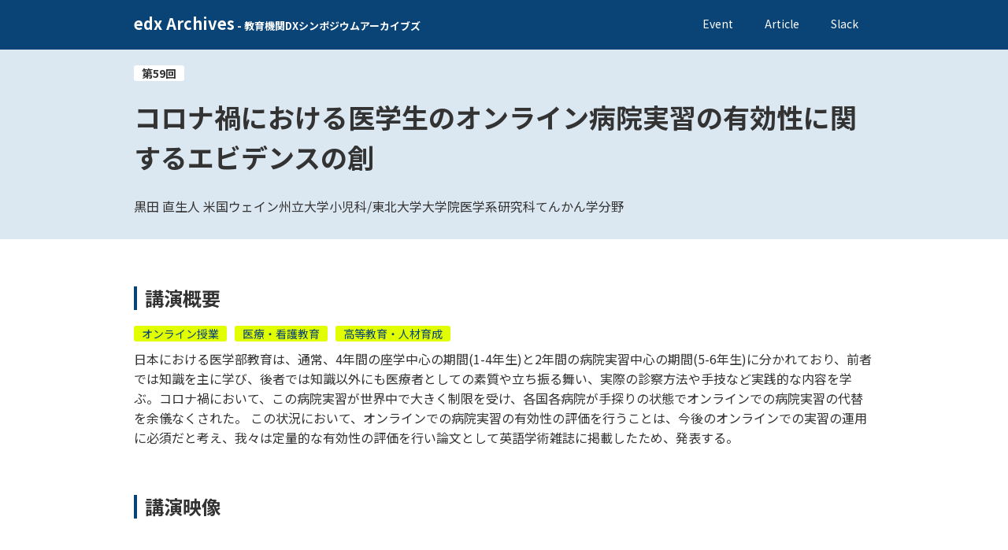

--- FILE ---
content_type: text/html
request_url: https://edx.nii.ac.jp/lecture/20221209-03
body_size: 3352
content:
<!DOCTYPE html><!-- Last Published: Fri Jul 11 2025 05:39:37 GMT+0000 (Coordinated Universal Time) --><html data-wf-domain="edx.nii.ac.jp" data-wf-page="611b83b3d0dfca52610422e7" data-wf-site="611b5b706e7390ce79a447d8" data-wf-collection="611b83b3d0dfca49450422e5" data-wf-item-slug="20221209-03"><head><meta charset="utf-8"/><title>コロナ禍における医学生のオンライン病院実習の有効性に関するエビデンスの創 - 黒田 直生人 米国ウェイン州立大学小児科/東北大学大学院医学系研究科てんかん学分野</title><meta content="日本における医学部教育は、通常、4年間の座学中心の期間(1-4年生)と2年間の病院実習中心の期間(5-6年生)に分かれており、前者では知識を主に学び、後者では知識以外にも医療者としての素質や立ち振る舞い、実際の診察方法や手技など実践的な内容を学ぶ。コロナ禍において、この病院実習が世界中で大きく制限を受け、各国各病院が手探りの状態でオンラインでの病院実習の代替を余儀なくされた。 この状況において、オンラインでの病院実習の有効性の評価を行うことは、今後のオンラインでの実習の運用に必須だと考え、我々は定量的な有効性の評価を行い論文として英語学術雑誌に掲載したため、発表する。 [edx Archives]" name="description"/><meta content="コロナ禍における医学生のオンライン病院実習の有効性に関するエビデンスの創 - 黒田 直生人 米国ウェイン州立大学小児科/東北大学大学院医学系研究科てんかん学分野" property="og:title"/><meta content="日本における医学部教育は、通常、4年間の座学中心の期間(1-4年生)と2年間の病院実習中心の期間(5-6年生)に分かれており、前者では知識を主に学び、後者では知識以外にも医療者としての素質や立ち振る舞い、実際の診察方法や手技など実践的な内容を学ぶ。コロナ禍において、この病院実習が世界中で大きく制限を受け、各国各病院が手探りの状態でオンラインでの病院実習の代替を余儀なくされた。 この状況において、オンラインでの病院実習の有効性の評価を行うことは、今後のオンラインでの実習の運用に必須だと考え、我々は定量的な有効性の評価を行い論文として英語学術雑誌に掲載したため、発表する。 [edx Archives]" property="og:description"/><meta content="https://cdn.prod.website-files.com/611b605d61940c2adc87bc21/63a1366dedec0d08bd22f7c0_561_Rp3AQBZ1GKc.png" property="og:image"/><meta content="コロナ禍における医学生のオンライン病院実習の有効性に関するエビデンスの創 - 黒田 直生人 米国ウェイン州立大学小児科/東北大学大学院医学系研究科てんかん学分野" property="twitter:title"/><meta content="日本における医学部教育は、通常、4年間の座学中心の期間(1-4年生)と2年間の病院実習中心の期間(5-6年生)に分かれており、前者では知識を主に学び、後者では知識以外にも医療者としての素質や立ち振る舞い、実際の診察方法や手技など実践的な内容を学ぶ。コロナ禍において、この病院実習が世界中で大きく制限を受け、各国各病院が手探りの状態でオンラインでの病院実習の代替を余儀なくされた。 この状況において、オンラインでの病院実習の有効性の評価を行うことは、今後のオンラインでの実習の運用に必須だと考え、我々は定量的な有効性の評価を行い論文として英語学術雑誌に掲載したため、発表する。 [edx Archives]" property="twitter:description"/><meta content="https://cdn.prod.website-files.com/611b605d61940c2adc87bc21/63a1366dedec0d08bd22f7c0_561_Rp3AQBZ1GKc.png" property="twitter:image"/><meta property="og:type" content="website"/><meta content="summary_large_image" name="twitter:card"/><meta content="width=device-width, initial-scale=1" name="viewport"/><link href="https://cdn.prod.website-files.com/611b5b706e7390ce79a447d8/css/edx.webflow.shared.3336f45f8.css" rel="stylesheet" type="text/css"/><link href="https://fonts.googleapis.com" rel="preconnect"/><link href="https://fonts.gstatic.com" rel="preconnect" crossorigin="anonymous"/><script src="https://ajax.googleapis.com/ajax/libs/webfont/1.6.26/webfont.js" type="text/javascript"></script><script type="text/javascript">WebFont.load({  google: {    families: ["Noto Sans JP:100,300,regular,700,900:japanese,latin"]  }});</script><script type="text/javascript">!function(o,c){var n=c.documentElement,t=" w-mod-";n.className+=t+"js",("ontouchstart"in o||o.DocumentTouch&&c instanceof DocumentTouch)&&(n.className+=t+"touch")}(window,document);</script><link href="https://cdn.prod.website-files.com/611b5b706e7390ce79a447d8/61414b091b73fcb44161f484_fab32.png" rel="shortcut icon" type="image/x-icon"/><link href="https://cdn.prod.website-files.com/611b5b706e7390ce79a447d8/61414b0ea8f25e08b4f80f7c_fab256.png" rel="apple-touch-icon"/><script async="" src="https://www.googletagmanager.com/gtag/js?id=G-R7E8VGL82Q"></script><script type="text/javascript">window.dataLayer = window.dataLayer || [];function gtag(){dataLayer.push(arguments);}gtag('js', new Date());gtag('config', 'G-R7E8VGL82Q', {'anonymize_ip': false});</script><script id="jetboost-script" type="text/javascript"> window.JETBOOST_SITE_ID = "cksk5vtzx04dr0nyxfn0hf6zd"; (function(d) { var s = d.createElement("script"); s.src = "https://cdn.jetboost.io/jetboost.js"; s.async = 1; d.getElementsByTagName("head")[0].appendChild(s); })(document); </script>
<!-- Google Tag Manager -->
<script>(function(w,d,s,l,i){w[l]=w[l]||[];w[l].push({'gtm.start':
new Date().getTime(),event:'gtm.js'});var f=d.getElementsByTagName(s)[0],
j=d.createElement(s),dl=l!='dataLayer'?'&l='+l:'';j.async=true;j.src=
'https://www.googletagmanager.com/gtm.js?id='+i+dl;f.parentNode.insertBefore(j,f);
})(window,document,'script','dataLayer','GTM-5NZ5BR4');</script>
<!-- End Google Tag Manager --></head><body class="body"><div data-collapse="medium" data-animation="default" data-duration="400" data-easing="ease" data-easing2="ease" role="banner" class="navbar w-nav"><div class="w-container"><a href="/" class="w-nav-brand"><div class="logo-top">edx Archives<span class="text-span"> - 教育機関DXシンポジウムアーカイブズ</span></div></a><nav role="navigation" class="w-nav-menu"><a href="https://www.nii.ac.jp/event/other/decs/" target="_blank" class="nav-menu-txt w-nav-link">Event</a><a href="/article" class="nav-menu-txt w-nav-link">Article</a><a href="/slack" class="nav-menu-txt w-nav-link">Slack</a></nav><div class="w-nav-button"><div class="w-icon-nav-menu"></div></div></div></div><div class="lecture-heading-section"><div class="w-container"><p class="page-number">第59回</p><h1 class="page-heading1">コロナ禍における医学生のオンライン病院実習の有効性に関するエビデンスの創</h1><h2 class="page-heading2">黒田 直生人 米国ウェイン州立大学小児科/東北大学大学院医学系研究科てんかん学分野</h2></div></div><div class="section"><div class="container-3 w-container"><h3 class="page-heading3">講演概要</h3><p class="page-tag">オンライン授業</p><p class="page-tag">医療・看護教育</p><p class="page-tag">高等教育・人材育成</p><p class="page-abstract">日本における医学部教育は、通常、4年間の座学中心の期間(1-4年生)と2年間の病院実習中心の期間(5-6年生)に分かれており、前者では知識を主に学び、後者では知識以外にも医療者としての素質や立ち振る舞い、実際の診察方法や手技など実践的な内容を学ぶ。コロナ禍において、この病院実習が世界中で大きく制限を受け、各国各病院が手探りの状態でオンラインでの病院実習の代替を余儀なくされた。
この状況において、オンラインでの病院実習の有効性の評価を行うことは、今後のオンラインでの実習の運用に必須だと考え、我々は定量的な有効性の評価を行い論文として英語学術雑誌に掲載したため、発表する。</p><h3 class="page-heading3">講演映像</h3><div style="padding-top:56.20608899297424%" class="w-video w-embed"><iframe class="embedly-embed" src="//cdn.embedly.com/widgets/media.html?src=https%3A%2F%2Fwww.youtube.com%2Fembed%2FRp3AQBZ1GKc%3Ffeature%3Doembed&display_name=YouTube&url=https%3A%2F%2Fwww.youtube.com%2Fwatch%3Fv%3DRp3AQBZ1GKc&image=https%3A%2F%2Fi.ytimg.com%2Fvi%2FRp3AQBZ1GKc%2Fhqdefault.jpg&key=96f1f04c5f4143bcb0f2e68c87d65feb&type=text%2Fhtml&schema=youtube" width="854" height="480" scrolling="no" title="YouTube embed" frameborder="0" allow="autoplay; fullscreen" allowfullscreen="true"></iframe></div><h3 class="page-heading3">講演資料</h3><a href="https://www.nii.ac.jp/event/upload/20221209-03_Kuroda.pdf" target="_blank">講演資料ダウンロード（PDF）</a></div></div><footer id="footer" class="footer"><div class="w-container"><div class="footer-flex-container"><p class="paragraph-3">国立情報学研究所<br/>大学等におけるオンライン教育とデジタル変革に関するサイバーシンポジウム「教育機関DXシンポ」事務局</p><p class="paragraph-4">dc-sympo [at] nii.ac.jp</p></div></div></footer><script src="https://d3e54v103j8qbb.cloudfront.net/js/jquery-3.5.1.min.dc5e7f18c8.js?site=611b5b706e7390ce79a447d8" type="text/javascript" integrity="sha256-9/aliU8dGd2tb6OSsuzixeV4y/faTqgFtohetphbbj0=" crossorigin="anonymous"></script><script src="https://cdn.prod.website-files.com/611b5b706e7390ce79a447d8/js/webflow.schunk.d97efad01808426c.js" type="text/javascript"></script><script src="https://cdn.prod.website-files.com/611b5b706e7390ce79a447d8/js/webflow.a9ba356d.d790faab5eca85f2.js" type="text/javascript"></script><!-- Google Tag Manager (noscript) -->
<noscript><iframe src="https://www.googletagmanager.com/ns.html?id=GTM-5NZ5BR4"
height="0" width="0" style="display:none;visibility:hidden"></iframe></noscript>
<!-- End Google Tag Manager (noscript) --></body></html>